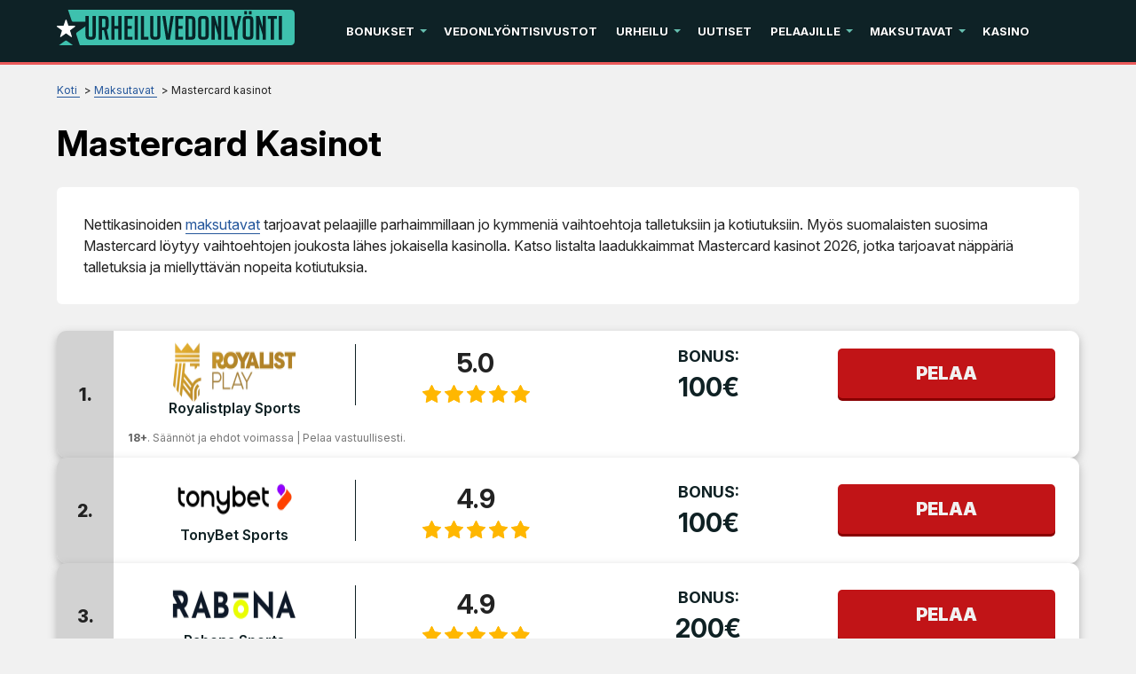

--- FILE ---
content_type: text/html; charset=UTF-8
request_url: https://www.xn--urheiluvedonlynti-d0b.net/mastercard-vedonlyonti.html
body_size: 11549
content:
<!DOCTYPE html>
<html lang="fi-FI" xmlns="http://www.w3.org/1999/xhtml">
<head>
 <meta charset="UTF-8">
 <meta name="viewport" content="width=device-width, initial-scale=1">
 <title>Mastercard Kasinot | Katso parhaat Mastercard kasinot 2026</title>

  <link rel="preload" as="font" href="/fonts/Inter/InterVariable.woff2" type="font/woff2" crossorigin>
 <style>
 @font-face {
 font-family: Inter;
 font-weight: 100 900;
 font-display: swap;
 src: url('/fonts/Inter/InterVariable.woff2') format('woff2 supports variations'), url('/fonts/Inter/InterVariable.woff2') format("woff2-variations");
 }
 </style>
  
 <link rel="stylesheet" type="text/css" href="/css/style.min.css">
 <style>
 :root {
 --primary-color: #0e2226;
 --filter-color: #0e2226;
 }

 @font-face {
 font-family: 'Inter';
 font-weight: 100 900;
 font-display: swap;
 src: url('/fonts/Inter/InterVariable.woff2') format('woff2-variations');
 }

 html, body, * {
 font-family: 'Inter', sans-serif !important;
 }
 .lazy-bg {background-image: none !important}

 /* Sitemap styles */
 .sitemap-content {
 margin: 20px 0;
 }

 .sitemap-content ul {
 margin-left: 20px;
 margin-bottom: 15px;
 }

 .sitemap-content li {
 margin-bottom: 8px;
 line-height: 1.4;
 }

 .sitemap-content a {
 color: var(--color-primary, #e51a4b);
 text-decoration: none;
 }

 .sitemap-content a:hover {
 text-decoration: underline;
 }

 .sitemap-content .date {
 color: #666;
 font-size: 0.9em;
 }
</style>
 <link type="text/css" rel="stylesheet" href="/css/team-quote.css?cache365=1">
   <link rel="stylesheet" href="/css/template-tops-redesign.css" type="text/css">
  <meta name="HandheldFriendly" content="true">
  <meta name="description" content="Kortti kelpaa my&ouml;s kasinolla. Mastercard kasinot 2026 mahdollistavat helpot talletukset ja nopeat kotiutukset. Katso listalta parhaat Mastercard casinot.">
  <meta name="msapplication-TileColor" content="#b91d47">
 <meta name="theme-color" content="#ffffff">
  <meta name="google-site-verification" content="_kVmi2h30E5gLuoTsg9kBzzl6qgxbybzfd_D2eN1ha8">
<meta name="google-site-verification" content="BRn5g_eA0HtkYjFCvnBwjkXg0GGnC-ZNXY4YnzhXpmI">
 <meta name="robots" content="index, follow">

  <link rel="apple-touch-icon" sizes="180x180" href="/apple-touch-icon.png">
 <link rel="icon" type="image/png" sizes="32x32" href="/favicon-32x32.png">
 <link rel="icon" type="image/png" sizes="16x16" href="/favicon-16x16.png">
 <link rel="manifest" href="/site.webmanifest">
 <link rel="mask-icon" href="/safari-pinned-tab.svg" color="#e51a4b">
  <link rel="canonical" href="https://www.xn--urheiluvedonlynti-d0b.net/mastercard-vedonlyonti.html"><link rel="alternate" hreflang="fi-FI" href="https://www.xn--urheiluvedonlynti-d0b.net/mastercard-vedonlyonti.html">
 
 
 
 <link rel="stylesheet" href="/css/expert-box.css?cache365=1">
 <link rel="stylesheet" href="/css/brand-review.css" type="text/css">

  <link rel="stylesheet" href="/css/review-redesign.css" type="text/css">
 </head>
<body id="siteid_x2958" class="dv_general " data-page-type="">

<div class="playname" style="display:none">Pelaa ilmaiseksi</div>
<!-- new mobile menu -->
<div class="mobile-nav">
 <div class="mobile-nav-header">
 <a href="#" class="m-submenu-header" aria-label="submenu"></a>
 <button aria-label="Close" class="mobile-nav-close"></button>
 </div>
 <nav class="mobile-nav-container"></nav>
</div>
<!-- new mobile menu -->
<div id="bg" class="boxed">
 <!-- NEW HEADER -->
 <div class="header"><a href="#" class="mobile-menu icon-text" aria-label="mobile menu">&#9776;</a></div>
 <!-- NEW HEADER -->
 <!-- pel/layout/menu.blade.php -->

<nav class="main-nav">
 <div class="element">
 <a aria-label="Logo" href="/"><img src="/img/others/logo_x2958.svg" loading="eager" fetchpriority="high" decoding="async" width="194" height="37" class="header__logo" data-link="/img/others/logo_x2958" onerror="handleImgError(this)" alt="Logo x"></a>
 <ul class="main-nav__list">
  <li class="main-nav__item submenu-parent">
  <a href="/vedonlyontibonukset.html" class="main-nav__link">Bonukset</a>
   <ul class="submenu">
  <li class="submenu__item">
  <a class="submenu__link" href="/vedonlyontibonukset/bonukset-ilman-talletusta.html">Bonukset ilman talletusta</a>
   </li>
  <li class="submenu__item">
  <a class="submenu__link" href="/vedonlyontibonukset/talletusbonukset.html">Talletusbonukset</a>
   </li>
  <li class="submenu__item">
  <a class="submenu__link" href="/vedonlyontibonukset/mobiilibonukset.html">Mobiilibonukset</a>
   </li>
  </ul>
  </li>
  <li class="main-nav__item">
  <a href="/vedonlyontisivustot.html" class="main-nav__link">Vedonly&ouml;ntisivustot</a>
   </li>
  <li class="main-nav__item submenu-parent">
  <a href="/urheilu.html" class="main-nav__link">Urheilu</a>
   <ul class="submenu">
  <li class="submenu__item">
  <a class="submenu__link" href="/urheilu/yleisurheilu.html">Yleisurheilu</a>
   </li>
  <li class="submenu__item">
  <a class="submenu__link" href="/urheilu/jaakiekko.html">J&auml;&auml;kiekko</a>
   </li>
  <li class="submenu__item">
  <a class="submenu__link" href="/urheilu/jalkapallo.html">Jalkapallo</a>
   </li>
  <li class="submenu__item">
  <a class="submenu__link" href="/urheilu/motorsport.html">Motorsport</a>
   </li>
  <li class="submenu__item">
  <a class="submenu__link" href="/urheilu/talviurheilu.html">Talviurheilu</a>
   </li>
  <li class="submenu__item">
  <a class="submenu__link" href="/urheilu/pesapallo.html">Pes&auml;pallo</a>
   </li>
  <li class="submenu__item">
  <a class="submenu__link" href="/urheilu/koripallo.html">Koripallo</a>
   </li>
  <li class="submenu__item">
  <a class="submenu__link" href="/urheilu/jaapallo.html">J&auml;&auml;pallo</a>
   </li>
  <li class="submenu__item">
  <a class="submenu__link" href="/urheilu/salibandy.html"> Salibandy</a>
   </li>
  <li class="submenu__item">
  <a class="submenu__link" href="/urheilu/tennis.html">Tennis</a>
   </li>
  <li class="submenu__item">
  <a class="submenu__link" href="/urheilu/golf.html">Golf</a>
   </li>
  <li class="submenu__item">
  <a class="submenu__link" href="/urheilu/ravit.html">Ravit</a>
   </li>
  <li class="submenu__item">
  <a class="submenu__link" href="/urheilu/nyrkkeily.html">Nyrkkeily</a>
   </li>
  <li class="submenu__item">
  <a class="submenu__link" href="/urheilu/mma.html">MMA</a>
   </li>
  <li class="submenu__item">
  <a class="submenu__link" href="/urheilu/snooker.html">Snooker</a>
   </li>
  <li class="submenu__item">
  <a class="submenu__link" href="/urheilu/esports.html">Esports</a>
   </li>
  <li class="submenu__item">
  <a class="submenu__link" href="/urheilu/baseball.html">Baseball</a>
   </li>
  <li class="submenu__item">
  <a class="submenu__link" href="/urheilu/amerikkalainenjalkapallo.html">Amerikkalainen jalkapallo</a>
   </li>
  </ul>
  </li>
  <li class="main-nav__item">
  <a href="/uutiset.html" class="main-nav__link">Uutiset</a>
   </li>
  <li class="main-nav__item submenu-parent">
  <a href="/pelaajille.html" class="main-nav__link">Pelaajille</a>
   <ul class="submenu">
  <li class="submenu__item">
  <a class="submenu__link" href="/tapahtuma.html">Tapahtumat ja liigat</a>
   </li>
  <li class="submenu__item">
  <a class="submenu__link" href="/veikkausvihjeet.html">Veikkausvihjeet</a>
   </li>
  <li class="submenu__item">
  <a class="submenu__link" href="/tapahtuma/futis-tv.html">FutisTV</a>
   </li>
  <li class="submenu__item">
  <a class="submenu__link" href="/opas.html">Vedonly&ouml;ntiopas</a>
   </li>
  <li class="submenu__item">
  <a class="submenu__link" href="/lotto-tulokset.html">Lotto-tulokset</a>
   </li>
  <li class="submenu__item">
  <a class="submenu__link" href="/keno-tulokset.html">Keno-tulokset</a>
   </li>
  <li class="submenu__item">
  <a class="submenu__link" href="/eurojackpot-tulokset.html">Eurojackpot-tulokset</a>
   </li>
  <li class="submenu__item">
  <a class="submenu__link" href="/vikinglotto-tulokset.html">Vikinglotto-tulokset</a>
   </li>
  </ul>
  </li>
  <li class="main-nav__item submenu-parent">
  <a href="/maksutapa.html" class="main-nav__link">Maksutavat</a>
   <ul class="submenu">
  <li class="submenu__item">
  <a class="submenu__link" href="/trustly-vedonlyonti.html">Trustly</a>
   </li>
  <li class="submenu__item">
  <a class="submenu__link" href="/paypal-vedonlyonti.html">PayPal</a>
   </li>
  <li class="submenu__item">
  <a class="submenu__link" href="/visa-vedonlyonti.html">Visa</a>
   </li>
  <li class="submenu__item">
  <a class="submenu__link" href="/mastercard-vedonlyonti.html">Mastercard</a>
   </li>
  <li class="submenu__item">
  <a class="submenu__link" href="/skrill-vedonlyonti.html">Skrill</a>
   </li>
  <li class="submenu__item">
  <a class="submenu__link" href="/skrill-1tap-vedonlyonti.html">Skrill 1-Tap</a>
   </li>
  <li class="submenu__item">
  <a class="submenu__link" href="/muchbetter-vedonlyonti.html">MuchBetter</a>
   </li>
  <li class="submenu__item">
  <a class="submenu__link" href="/klarna-vedonlyonti.html">Klarna</a>
   </li>
  <li class="submenu__item">
  <a class="submenu__link" href="/revolut-vedonlyonti.html">Revolut</a>
   </li>
  <li class="submenu__item">
  <a class="submenu__link" href="/nordea-vedonlyonti.html">Nordea</a>
   </li>
  <li class="submenu__item">
  <a class="submenu__link" href="/danske-bank-vedonluonti.html">Danske Bank</a>
   </li>
  <li class="submenu__item">
  <a class="submenu__link" href="/ezeewallet-vedonlyonti.html">eZeeWallet </a>
   </li>
  <li class="submenu__item">
  <a class="submenu__link" href="/mifinity-vedonlyonti.html">Mifinity</a>
   </li>
  <li class="submenu__item">
  <a class="submenu__link" href="/ecopayz-vedonlyonti.html">ecoPayz</a>
   </li>
  <li class="submenu__item">
  <a class="submenu__link" href="/ethereum-vedonlyonti.html">Ethereum</a>
   </li>
  <li class="submenu__item">
  <a class="submenu__link" href="/ripple-vedonlyonti.html">Ripple</a>
   </li>
  <li class="submenu__item">
  <a class="submenu__link" href="/litecoin-vedonlyonti.html">Litecoin</a>
   </li>
  <li class="submenu__item">
  <a class="submenu__link" href="/bitcoin-vedonlyonti.html">Bitcoin</a>
   </li>
  </ul>
  </li>
  <li class="main-nav__item">
  <a href="/kasino/" class="main-nav__link">Kasino</a>
   </li>
  </ul>
 </div>
</nav> <div id="content_w">
 <div id="content">
  <div class="-page default-type">
 <div class="greybg">
 <div class="content-container">
 <div class="subheader">
 <div id="breadcrumb">
 <ol id="breadcrumb" vocab="http://schema.org/" typeof="BreadcrumbList">
  <li property="itemListElement" typeof="ListItem">
  <a property="item" typeof="WebPage" href="https://www.xn--urheiluvedonlynti-d0b.net/">
 <span property="name">Koti</span>
 </a>
  <meta property="position" content="1">
 </li>
  <li property="itemListElement" typeof="ListItem">
  <a property="item" typeof="WebPage" href="https://www.xn--urheiluvedonlynti-d0b.net/maksutapa.html">
 <span property="name">Maksutavat</span>
 </a>
  <meta property="position" content="2">
 </li>
  <li property="itemListElement" typeof="ListItem">
  <span property="name">Mastercard kasinot</span>
  <meta property="position" content="3">
 </li>
  </ol>
</div>

 <h1>Mastercard kasinot</h1>
 <div class="author-byline-wrapper">
 
 </div>
 <span class="top-prono-img">
  
  </span>
 </div>
 </div>
 </div>
  <div class="greybg"><div class="content-container"><p></p><div class="pel-box" style="background-color: #FFFFFF"><p>Nettikasinoiden <a href="/maksutapa.html">maksutavat</a> tarjoavat pelaajille parhaimmillaan jo kymmeni&auml; vaihtoehtoja talletuksiin ja kotiutuksiin. My&ouml;s suomalaisten suosima Mastercard l&ouml;ytyy vaihtoehtojen joukosta l&auml;hes jokaisella kasinolla. Katso listalta laadukkaimmat Mastercard kasinot 2026, jotka tarjoavat n&auml;pp&auml;ri&auml; talletuksia ja miellytt&auml;v&auml;n nopeita kotiutuksia.</p></div><div class="top-style" style="overflow: unset">
                <div class="rbo-widget rbo-widget-toplist">
                    <div></div>
                    <div class="casinos"> 
                        
                        <div style="position: relative" class="csinos__list" id="tops__inner_697426e6ee7ec">
                            
                            <div class="tops tops-new-dsgn version-1 rbo-widget rbo-widget-toplist">
 <div class="topnew_wrapper">
 <div class="home-top-new" style="position: relative">
  <div class="home-top-item-container">
 <div class="home-top-item  with-terms ">
 <div class="number-top">
 <span class="number-top-span">1.</span>
 </div>
 <div class="top-content-wrap">
 <div class="top-content">
 <div class="thumb-box">
 <a href="/go/royalistplay-sports.html" rel="nofollow" target="_blank">
 <picture>
                    <source srcset="/img/blogo/royalistplay-sports.webp" width="150" height="60" media="(min-width: 768px)">
                    <img src="/img/blogo/royalistplay-sports.webp" loading="eager" fetchpriority="high" decoding="async" width="150" height="60" data-link="/img/blogo/royalistplay-sports" onerror="handleImgError(this)" alt="Royalistplay sports">
                 </source></picture>
 </a>
 <div class="top-rating-wrap for-mobile">
 <div class="casino-name-rating">5.0</div>
 <div class="stars">
 <div class="stars_in" style="width: calc(100% + 1%)"></div>
 </div>
 </div>
 </div>
 <div class="casino-name">
 <a href="/royalistplay-sports.html">
 Royalistplay Sports
 </a>
 </div>
 <div class="top-rating-wrap for-desktop">
 <div class="casino-name-rating">5.0</div>
 <div class="stars">
 <div class="stars_in" style="width: calc(100% + 1%)"></div>
 </div>
 </div>
  <div class="bons-box">
  <div class="casinos__bonus-title">Bonus:</div>
  <div class="bons-box-top ">
  100&euro; 
  </div>
 </div>
  <div class="top-item-btn">
 <a href="/go/royalistplay-sports.html" class="button casinos__casino-btn" rel="nofollow" target="_blank">
 <span class="cta__text__span">Pelaa</span>
 </a>
 </div>
 </div>
  <div class="brand-terms">
 <div class="casinos__disclaimer"><p><b class="plus18Text">18+</b>. S&auml;&auml;nn&ouml;t ja ehdot voimassa | Pelaa vastuullisesti.</p></div>
 </div>
  </div>
 </div>
 </div>
  <div class="home-top-item-container">
 <div class="home-top-item ">
 <div class="number-top">
 <span class="number-top-span">2.</span>
 </div>
 <div class="top-content-wrap">
 <div class="top-content">
 <div class="thumb-box">
 <a href="/go/TonyBet-Sports.html" rel="nofollow" target="_blank">
 <picture>
                    <source srcset="/img/blogo/TonyBet-Sports.webp" width="150" height="60" media="(min-width: 768px)">
                    <img src="/img/blogo/TonyBet-Sports.webp" loading="lazy" fetchpriority="auto" decoding="async" width="150" height="60" data-link="/img/blogo/TonyBet-Sports" onerror="handleImgError(this)" alt="TonyBet Sports">
                 </source></picture>
 </a>
 <div class="top-rating-wrap for-mobile">
 <div class="casino-name-rating">4.9</div>
 <div class="stars">
 <div class="stars_in" style="width: calc(98% + 1%)"></div>
 </div>
 </div>
 </div>
 <div class="casino-name">
 <a href="/tonybet-sports.html">
 TonyBet Sports
 </a>
 </div>
 <div class="top-rating-wrap for-desktop">
 <div class="casino-name-rating">4.9</div>
 <div class="stars">
 <div class="stars_in" style="width: calc(98% + 1%)"></div>
 </div>
 </div>
  <div class="bons-box">
  <div class="casinos__bonus-title">Bonus:</div>
  <div class="bons-box-top ">
  100&euro; 
  </div>
 </div>
  <div class="top-item-btn">
 <a href="/go/TonyBet-Sports.html" class="button casinos__casino-btn" rel="nofollow" target="_blank">
 <span class="cta__text__span">Pelaa</span>
 </a>
 </div>
 </div>
  </div>
 </div>
 </div>
  <div class="home-top-item-container">
 <div class="home-top-item ">
 <div class="number-top">
 <span class="number-top-span">3.</span>
 </div>
 <div class="top-content-wrap">
 <div class="top-content">
 <div class="thumb-box">
 <a href="/go/Rabona-Sports.html" rel="nofollow" target="_blank">
 <picture>
                    <source srcset="/img/blogo/Rabona-Sports.webp" width="150" height="60" media="(min-width: 768px)">
                    <img src="/img/blogo/Rabona-Sports.webp" loading="lazy" fetchpriority="auto" decoding="async" width="150" height="60" data-link="/img/blogo/Rabona-Sports" onerror="handleImgError(this)" alt="Rabona Sports">
                 </source></picture>
 </a>
 <div class="top-rating-wrap for-mobile">
 <div class="casino-name-rating">4.9</div>
 <div class="stars">
 <div class="stars_in" style="width: calc(98% + 1%)"></div>
 </div>
 </div>
 </div>
 <div class="casino-name">
 <a href="/rabona-sport.html">
 Rabona Sports
 </a>
 </div>
 <div class="top-rating-wrap for-desktop">
 <div class="casino-name-rating">4.9</div>
 <div class="stars">
 <div class="stars_in" style="width: calc(98% + 1%)"></div>
 </div>
 </div>
  <div class="bons-box">
  <div class="casinos__bonus-title">Bonus:</div>
  <div class="bons-box-top ">
  200&euro; 
  </div>
 </div>
  <div class="top-item-btn">
 <a href="/go/Rabona-Sports.html" class="button casinos__casino-btn" rel="nofollow" target="_blank">
 <span class="cta__text__span">Pelaa</span>
 </a>
 </div>
 </div>
  </div>
 </div>
 </div>
  <div class="home-top-item-container">
 <div class="home-top-item  with-terms ">
 <div class="number-top">
 <span class="number-top-span">4.</span>
 </div>
 <div class="top-content-wrap">
 <div class="top-content">
 <div class="thumb-box">
 <a href="/go/NetBet.html" rel="nofollow" target="_blank">
 <picture>
                    <source srcset="/img/blogo/NetBet.webp" width="150" height="60" media="(min-width: 768px)">
                    <img src="/img/blogo/NetBet.webp" loading="lazy" fetchpriority="auto" decoding="async" width="150" height="60" data-link="/img/blogo/NetBet" onerror="handleImgError(this)" alt="NetBet">
                 </source></picture>
 </a>
 <div class="top-rating-wrap for-mobile">
 <div class="casino-name-rating">4.8</div>
 <div class="stars">
 <div class="stars_in" style="width: calc(96% + 1%)"></div>
 </div>
 </div>
 </div>
 <div class="casino-name">
 <a href="/netbet-sport.html">
 NetBet
 </a>
 </div>
 <div class="top-rating-wrap for-desktop">
 <div class="casino-name-rating">4.8</div>
 <div class="stars">
 <div class="stars_in" style="width: calc(96% + 1%)"></div>
 </div>
 </div>
  <div class="bons-box">
  <div class="casinos__bonus-title">Bonus:</div>
  <div class="bons-box-top ">
  30&euro; 
  </div>
 </div>
  <div class="top-item-btn">
 <a href="/go/NetBet.html" class="button casinos__casino-btn" rel="nofollow" target="_blank">
 <span class="cta__text__span">Pelaa</span>
 </a>
 </div>
 </div>
  <div class="brand-terms">
 <div class="casinos__disclaimer"><p><b class="plus18Text">18+</b>. S&auml;&auml;nn&ouml;t ja ehdot voimassa | Pelaa vastuullisest.</p></div>
 </div>
  </div>
 </div>
 </div>
  <div class="home-top-item-container">
 <div class="home-top-item  with-terms ">
 <div class="number-top">
 <span class="number-top-span">5.</span>
 </div>
 <div class="top-content-wrap">
 <div class="top-content">
 <div class="thumb-box">
 <a href="/go/Unibet.html" rel="nofollow" target="_blank">
 <picture>
                    <source srcset="/img/blogo/Unibet.webp" width="150" height="60" media="(min-width: 768px)">
                    <img src="/img/blogo/Unibet.webp" loading="lazy" fetchpriority="auto" decoding="async" width="150" height="60" data-link="/img/blogo/Unibet" onerror="handleImgError(this)" alt="Unibet">
                 </source></picture>
 </a>
 <div class="top-rating-wrap for-mobile">
 <div class="casino-name-rating">4.7</div>
 <div class="stars">
 <div class="stars_in" style="width: calc(94% + 1%)"></div>
 </div>
 </div>
 </div>
 <div class="casino-name">
 <a href="/unibet-sport.html">
 Unibet
 </a>
 </div>
 <div class="top-rating-wrap for-desktop">
 <div class="casino-name-rating">4.7</div>
 <div class="stars">
 <div class="stars_in" style="width: calc(94% + 1%)"></div>
 </div>
 </div>
  <div class="bons-box">
  <div class="casinos__bonus-title">Bonus:</div>
  <div class="bons-box-top ">
  100&euro; 
  </div>
 </div>
  <div class="top-item-btn">
 <a href="/go/Unibet.html" class="button casinos__casino-btn" rel="nofollow" target="_blank">
 <span class="cta__text__span">Pelaa</span>
 </a>
 </div>
 </div>
  <div class="brand-terms">
 <div class="casinos__disclaimer"><p><b class="plus18Text">18+</b>. S&auml;&auml;nn&ouml;t ja ehdot voimassa | Pelaa vastuullisest.</p></div>
 </div>
  </div>
 </div>
 </div>
  <div class="home-top-item-container">
 <div class="home-top-item  with-terms ">
 <div class="number-top">
 <span class="number-top-span">6.</span>
 </div>
 <div class="top-content-wrap">
 <div class="top-content">
 <div class="thumb-box">
 <a href="/go/betway.html" rel="nofollow" target="_blank">
 <picture>
                    <source srcset="/img/blogo/betway.webp" width="150" height="60" media="(min-width: 768px)">
                    <img src="/img/blogo/betway.webp" loading="lazy" fetchpriority="auto" decoding="async" width="150" height="60" data-link="/img/blogo/betway" onerror="handleImgError(this)" alt="Betway">
                 </source></picture>
 </a>
 <div class="top-rating-wrap for-mobile">
 <div class="casino-name-rating">4.6</div>
 <div class="stars">
 <div class="stars_in" style="width: calc(92% + 1%)"></div>
 </div>
 </div>
 </div>
 <div class="casino-name">
 <a href="/betway-sport.html">
 betway
 </a>
 </div>
 <div class="top-rating-wrap for-desktop">
 <div class="casino-name-rating">4.6</div>
 <div class="stars">
 <div class="stars_in" style="width: calc(92% + 1%)"></div>
 </div>
 </div>
  <div class="bons-box">
  <div class="casinos__bonus-title">Bonus:</div>
  <div class="bons-box-top ">
  150&euro; 
  </div>
 </div>
  <div class="top-item-btn">
 <a href="/go/betway.html" class="button casinos__casino-btn" rel="nofollow" target="_blank">
 <span class="cta__text__span">Pelaa</span>
 </a>
 </div>
 </div>
  <div class="brand-terms">
 <div class="casinos__disclaimer"><p><b class="plus18Text">18+</b>. S&auml;&auml;nn&ouml;t ja ehdot voimassa | Pelaa vastuullisest.</p></div>
 </div>
  </div>
 </div>
 </div>
  <div class="home-top-item-container">
 <div class="home-top-item  with-terms ">
 <div class="number-top">
 <span class="number-top-span">7.</span>
 </div>
 <div class="top-content-wrap">
 <div class="top-content">
 <div class="thumb-box">
 <a href="/go/Betiton-Sport.html" rel="nofollow" target="_blank">
 <picture>
                    <source srcset="/img/blogo/Betiton-Sport.webp" width="150" height="60" media="(min-width: 768px)">
                    <img src="/img/blogo/Betiton-Sport.webp" loading="lazy" fetchpriority="auto" decoding="async" width="150" height="60" data-link="/img/blogo/Betiton-Sport" onerror="handleImgError(this)" alt="Betiton Sport">
                 </source></picture>
 </a>
 <div class="top-rating-wrap for-mobile">
 <div class="casino-name-rating">4.5</div>
 <div class="stars">
 <div class="stars_in" style="width: calc(90% + 1%)"></div>
 </div>
 </div>
 </div>
 <div class="casino-name">
 <a href="/betiton-sport.html">
 Betiton
 </a>
 </div>
 <div class="top-rating-wrap for-desktop">
 <div class="casino-name-rating">4.5</div>
 <div class="stars">
 <div class="stars_in" style="width: calc(90% + 1%)"></div>
 </div>
 </div>
  <div class="bons-box">
  <div class="casinos__bonus-title">Bonus:</div>
  <div class="bons-box-top ">
  10&euro; 
  </div>
 </div>
  <div class="top-item-btn">
 <a href="/go/Betiton-Sport.html" class="button casinos__casino-btn" rel="nofollow" target="_blank">
 <span class="cta__text__span">Pelaa</span>
 </a>
 </div>
 </div>
  <div class="brand-terms">
 <div class="casinos__disclaimer"><p><b class="plus18Text">18+</b>. S&auml;&auml;nn&ouml;t ja ehdot voimassa | Pelaa vastuullisest.</p></div>
 </div>
  </div>
 </div>
 </div>
  <div class="home-top-item-container">
 <div class="home-top-item ">
 <div class="number-top">
 <span class="number-top-span">8.</span>
 </div>
 <div class="top-content-wrap">
 <div class="top-content">
 <div class="thumb-box">
 <a href="/go/bwin.html" rel="nofollow" target="_blank">
 <picture>
                    <source srcset="/img/blogo/bwin.webp" width="150" height="60" media="(min-width: 768px)">
                    <img src="/img/blogo/bwin.webp" loading="lazy" fetchpriority="auto" decoding="async" width="150" height="60" data-link="/img/blogo/bwin" onerror="handleImgError(this)" alt="Bwin">
                 </source></picture>
 </a>
 <div class="top-rating-wrap for-mobile">
 <div class="casino-name-rating">4.4</div>
 <div class="stars">
 <div class="stars_in" style="width: calc(88% + 1%)"></div>
 </div>
 </div>
 </div>
 <div class="casino-name">
 <a href="/bwin-sport.html">
 bwin
 </a>
 </div>
 <div class="top-rating-wrap for-desktop">
 <div class="casino-name-rating">4.4</div>
 <div class="stars">
 <div class="stars_in" style="width: calc(88% + 1%)"></div>
 </div>
 </div>
  <div class="bons-box">
  <div class="casinos__bonus-title">Bonus:</div>
  <div class="bons-box-top ">
  &ndash; 
  </div>
 </div>
  <div class="top-item-btn">
 <a href="/go/bwin.html" class="button casinos__casino-btn" rel="nofollow" target="_blank">
 <span class="cta__text__span">Pelaa</span>
 </a>
 </div>
 </div>
  </div>
 </div>
 </div>
  <div class="home-top-item-container">
 <div class="home-top-item  with-terms ">
 <div class="number-top">
 <span class="number-top-span">9.</span>
 </div>
 <div class="top-content-wrap">
 <div class="top-content">
 <div class="thumb-box">
 <a href="/go/Mr-Green-Sport.html" rel="nofollow" target="_blank">
 <picture>
                    <source srcset="/img/blogo/Mr-Green-Sport.webp" width="150" height="60" media="(min-width: 768px)">
                    <img src="/img/blogo/Mr-Green-Sport.webp" loading="lazy" fetchpriority="auto" decoding="async" width="150" height="60" data-link="/img/blogo/Mr-Green-Sport" onerror="handleImgError(this)" alt="Mr Green Sport">
                 </source></picture>
 </a>
 <div class="top-rating-wrap for-mobile">
 <div class="casino-name-rating">4.3</div>
 <div class="stars">
 <div class="stars_in" style="width: calc(86% + 1%)"></div>
 </div>
 </div>
 </div>
 <div class="casino-name">
 <a href="/mr-green-sport.html">
 Mr Green Sport
 </a>
 </div>
 <div class="top-rating-wrap for-desktop">
 <div class="casino-name-rating">4.3</div>
 <div class="stars">
 <div class="stars_in" style="width: calc(86% + 1%)"></div>
 </div>
 </div>
  <div class="bons-box">
  <div class="casinos__bonus-title">Bonus:</div>
  <div class="bons-box-top ">
  100&euro; 
  </div>
 </div>
  <div class="top-item-btn">
 <a href="/go/Mr-Green-Sport.html" class="button casinos__casino-btn" rel="nofollow" target="_blank">
 <span class="cta__text__span">Pelaa</span>
 </a>
 </div>
 </div>
  <div class="brand-terms">
 <div class="casinos__disclaimer"><p><b class="plus18Text">18+</b>. S&auml;&auml;nn&ouml;t ja ehdot voimassa | Pelaa vastuullisest.</p></div>
 </div>
  </div>
 </div>
 </div>
  </div>
 </div>
 </div>

                        </div>
                    </div>
                </div>
            </div><div class="pel-box" style="background-color: #FFFFFF"><div id="articleindex"><div id="articleindextitle">Hakemisto</div><ul><li><span></span><a href="#idx1"> Mit&auml; Mastercard kasinot ovat? </a></li><li><span></span><a href="#idx2"> Miten Mastercard kasino toimii? </a></li><li><span></span><a href="#idx3"> Kuinka pelata Mastercard kasinolla? </a></li><li><span></span><a href="#idx4"> Mastercard kasinot ja niiden pelivalikoimat? </a></li><li><span></span><a href="#idx5"> Miten l&ouml;yt&auml;&auml; parhaat Mastercard kasinot? </a></li></ul><ul><li><span></span><a href="#idx6"> Mastercard kasinot tarjoavat turvallisen pelikokemuksen </a></li><li><span></span><a href="#idx7"> Mastercard kasinoiden kasinobonukset </a></li><li><span></span><a href="#idx8"> Parhaat Mastercard kasinot vedonly&ouml;ntiin? </a></li><li><span></span><a href="#idx9"> FAQ &ndash; Usein Kysytyt Kysymykset </a></li></ul><br style="clear:both;"></div></div><div class="pel-box" style="background-color: #FFFFFF"><h2 id="idx1"> Mit&auml; Mastercard kasinot ovat? </h2><div class="imgintxt floatleft "><picture><source srcset="/img/site/mastercard-vedonlyonti-1.png" width="172" height="116" media="(min-width: 768px)"><img src="/img/site/mastercard-vedonlyonti-1.png" loading="lazy" decoding="async" width="172" height="116" alt="Mastercard" data-link="/img/site/mastercard-vedonlyonti-1" onerror="handleImgError(this)"></source></picture></div><p>Suomalaisten pelaajien suosimat <strong> Mastercard kasinot </strong> ovat yksinkertaisesti nettikasinoita, jotka tukevat talletusten ja kotiutusten tekemist&auml; k&auml;tev&auml;sti tutulla <a class="ext-link " target="_blank" href="https://www.mastercard.fi/fi-fi.html">Mastercardilla</a>. Valtaisaan suosioon noussut kortti kelpaa k&auml;yt&auml;nn&ouml;ss&auml; kasinolla kuin kasinolla, joten Mastercard kasinoita l&ouml;ytyy markkinoilta jokaiseen makuun. <i> Parhaat kasinot mahdollistavat aina Mastercardilla maksamisen. </i></p><p>Jos nettikasinoiden konsepti itsess&auml;&auml;n ei ole tuttu, ovat Mastercardia tukevat nettikasinot yksinkertaisesti netist&auml; l&ouml;ytyvi&auml; kasinoita, joita k&auml;ytet&auml;&auml;n esimerkiksi tietokoneella tai k&auml;nnyk&auml;ll&auml;. Pelitilin luova pelaaja p&auml;&auml;see nauttimaan <strong> tuhansista kasinopeleist&auml; </strong> sek&auml; <strong> vedonly&ouml;nnist&auml; </strong> oikealla rahalla sek&auml; oikeita voittoja lunastaen. Jopa hulppeat suurvoitot netin kasinoilla ovat mahdollisia &ndash; voitot siirret&auml;&auml;n omalle pankkitilille tietenkin k&auml;tev&auml;sti Mastercardilla.</p><p>Mastercard on jo vuonna 1966 perustettu luottoyhti&ouml;, joka on aiemmin tunnettu my&ouml;s nimill&auml; Interbank ja Master Charge. Visan kilpailijaksi perustettu yritys oli alun perin useiden pankkien muodostama ryhm&auml;, joka on kuitenkin vuodesta 2006 l&auml;htien toiminut p&ouml;rssiyhti&ouml;n&auml;, jonka liikevaihto oli vuoteen 2019 menness&auml; noussut l&auml;hes 17 miljardiin dollariin.</p><p>Mastercard mahdollistaa huippunopean maksamisen luottokorteilla, pankkikorteilla ja pankkiautomaattikorteilla, joita on maailmalla liikkeell&auml; noin 2 miljardia kappaletta. Mastercardeja my&ouml;nt&auml;v&auml;t asiakkailleen my&ouml;s k&auml;yt&auml;nn&ouml;ss&auml; kaikki suomalaiset pankit. Kortti kelpaa kymmeniss&auml; miljoonissa liikepisteiss&auml; ymp&auml;ri maailman. <i> Mastercardia k&auml;yt&auml;t k&auml;tev&auml;sti my&ouml;s nettikaupoissa sek&auml; kasinoilla. </i></p></div><div class="pel-box" style="background-color: #FFFFFF"><h2 id="idx2"> Miten Mastercard kasino toimii? </h2><p>Mastercard kasinot ovat yksinkertaisia pelipaikkoja, jotka soveltuvat helposti my&ouml;s aloitteleville pelaajille. Mastercard kasinot ovat pohjimmiltaan nettiin siirrettyj&auml; kasinoita, jotka tarjoavat poikkeuksellisen laajoja pelivalikoimia k&auml;tev&auml;sti selaimen v&auml;lityksell&auml;. Tarjolla saattaa hyvinkin olla jopa tuhansia erilaisia pelej&auml;, mink&auml; lis&auml;ksi samalla sivustolla voi p&auml;&auml;st&auml; nauttimaan pokerista sek&auml; vedonly&ouml;nnist&auml;.</p><p>Pelej&auml; kasinoille kehitt&auml;v&auml;t kymmenet eri pelinvalmistajat, mik&auml; on johtanut siihen, ett&auml; moderneimmat ja viihdytt&auml;vimm&auml;t pelit l&ouml;ytyv&auml;t juuri netin kasinoilta. Peleist&auml; nautitaan <strong> turvallisissa ja luotettavissa </strong> merkeiss&auml;, sill&auml; pelien takana ruksuttavat ulkopuolisten testilaboratorioiden sertifioimat satunnaislukugeneraattorit, jotka takaavat satunnaiset ja riippumattomat lopputulokset jokaiselle py&ouml;r&auml;ytykselle.</p><p>Vaikka pelej&auml; on tarjolla my&ouml;s ilmaiseksi, on kasinon peleist&auml; nauttiminen tietenkin parhaimmillaan oikealla rahalla. T&auml;m&auml; vaatii pelaajalta aluksi talletuksen tekemist&auml; jollakin jopa kymmenist&auml; k&auml;yt&ouml;ss&auml; olevista maksutavoista. Monet suomalaiset suosivat netiss&auml; maksaessaan k&auml;tev&auml;&auml; Mastercardia, mutta talletuksia voi tehd&auml; my&ouml;s nettilompakoilla, pikasiirroilla, kryptovaluutoilla, mobiilimaksuilla ja lukuisilla muilla maksumenetelmill&auml;. <i> Voitot kotiutetaan parhaimmillaan verovapaasti vain yhdell&auml; klikkauksella. </i></p><u> Top 5 maksutavat kasinoilla: </u><ul><li> Pankki- ja luottokortit </li><li> Nettilompakot </li><li> Pankkisiirrot </li><li> Mobiilimaksut </li><li> Kryptovaluutat </li></ul></div><div class="pel-box" style="background-color: #FFFFFF"><h2 id="idx3"> Kuinka pelata Mastercard kasinolla? </h2><p>Mastercard kasinot ovat parhaimmillaan yksinkertaisia, sulavia ja todella helppok&auml;ytt&ouml;isi&auml; pelipaikkoja, joilla pelaaminen onnistuu muutamalla klikkauksella ja huippunopeasti my&ouml;s aloittelevalta pelaajalta.</p><p>Valitse vain mieleisesi kasino sivuiltamme, siirry kasinon sivuille ja klikkaa <strong> rekister&ouml;itymist&auml;. </strong> T&auml;ss&auml; vaiheessa pelaajan tulee vain sy&ouml;tt&auml;&auml; tietonsa kasinolle, mink&auml; j&auml;lkeen pelurille luodaan uusi pelitili yhdess&auml; silm&auml;nr&auml;p&auml;yksess&auml;. Lis&auml;ksi saatetaan vaatia s&auml;hk&ouml;postin tai puhelinnumeron varmentamista, mink&auml; lis&auml;ksi henkil&ouml;llisyyden varmentamista saatetaan vaatia ensimm&auml;isen kotiutuksen yhteydess&auml; &ndash; peleist&auml; p&auml;&auml;see kuitenkin nauttimaan v&auml;litt&ouml;m&auml;sti.</p><p>Jos mielit pelata oikealla rahalla, vaaditaan ensiksi tietenkin <strong> talletuksen </strong> tekemist&auml;. T&auml;m&auml; onnistuu Mastercardilla helposti. Pelurin tulee vain klikata talletusruutua ja valita listalta oma maksumenetelm&auml;. Mastercard l&ouml;ytyy yleens&auml; heti listan k&auml;rjest&auml;. T&auml;m&auml;n j&auml;lkeen sy&ouml;tet&auml;&auml;n vain oman kortin tiedot ruutuun. Kun kortin numero, kortissa lukeva nimi, kortin voimassaolop&auml;iv&auml;m&auml;&auml;r&auml; sek&auml; kortin takapuolelta l&ouml;ytyv&auml;t turvanumero sek&auml; haluttu talletussumma on sy&ouml;tetty, siirtyv&auml;t rahat pelitilille yhdell&auml; painalluksella. <i> Pelaamaan p&auml;&auml;see todellakin heti. </i></p><p>Talletuksen tekeminen Mastercardilla ei eroa nettikaupassa maksamisesta. <strong> Kotiutusten </strong> tekeminen on viel&auml; t&auml;t&auml;kin vaivattomampaa. Pelaajan tarvitsee vain valita kotiutusmetodiksi talletukseen k&auml;ytetty kortti sek&auml; sy&ouml;tt&auml;&auml; valittu rahasumma, mink&auml; j&auml;lkeen rahat saa liikkeelle yhdell&auml; klikkauksella. Mastercardin avulla voitot ovat parhaimmillaan perill&auml; jo seuraavana aamuna, toisinaan kotiutus voi kuitenkin vied&auml; useammankin p&auml;iv&auml;n.</p><table class="HelpfulInformation">  <thead>    <tr>      <th> N&auml;in pelaat Mastercardilla: </th>    </tr>  </thead>  <tbody>    <tr>      <td> Valitse Mastercardia tukeva kasino listoiltamme. </td>    </tr>    <tr>      <td> Rekister&ouml;idy kasinolle ja luo oma pelitili. </td>    </tr>    <tr>      <td> Valitse maksutavaksi Mastercard ja sy&ouml;t&auml; korttisi tiedot. </td>    </tr>    <tr>      <td> Varmenna rahansiirto yhdell&auml; klikkauksella. </td>    </tr>    <tr>      <td> Nauti jopa tuhansista kasinopeleist&auml; sek&auml; vedonly&ouml;nnist&auml;. </td>    </tr>  </tbody></table></div><div class="pel-box" style="background-color: #FFFFFF"><h2 id="idx4"> Mastercard kasinot ja niiden pelivalikoimat? </h2><p>Mastercard kasinot ovat pelipaikkoja, jotka tarjoavat parhaimmillaan saman katon alla jopa tuhansia erilaisia rahapelej&auml;. Varsinaisen kasinon ohella my&ouml;s live kasino, pokeri sek&auml; vedonly&ouml;nti kuuluvat k&auml;yt&auml;nn&ouml;ss&auml; poikkeuksetta pakettiin parhailla nettikasinoilla. Pelej&auml; kasinoille kehitt&auml;v&auml;t <strong> kymmenet eri pelinvalmistajat, </strong> joten pelit kehittyv&auml;t aina vain vauhdikkaammiksi, ja uusia pelej&auml; lanseerataan l&auml;hestulkoon p&auml;ivitt&auml;in.</p><p>Kasinon osio on saatettu jakaa lukuisiin eri kategorioihin sek&auml; j&auml;lleen alakategorioihin, jolloin pelaajan on helppoa l&ouml;yt&auml;&auml; etsim&auml;ns&auml;. Laadukkailta nettikasinoilta l&ouml;ytyv&auml;t omista valikoistaan esimerkiksi kolikkopelit, raaputusarvat, korttipelit, p&ouml;yt&auml;pelit, noppapelit, onnenpy&ouml;r&auml;t, virtuaaliurheilu, bingo, keno sek&auml; muut suosikit.</p><p>L&auml;ht&ouml;kohtaisesti tarjonta on laajinta <strong> kolikkopelien saralla. </strong> T&auml;st&auml; osiosta saatat l&ouml;yt&auml;&auml; omista valikoistaan esimerkiksi tuhansia voittolinjoja sis&auml;lt&auml;v&auml;t Megaways-pelit, miljooniin kohoavia jackpoteja jakavat progressiiviset pelit sek&auml; elokuviin tai tv-sarjoihin pohjautuvat lisenssipelit. K&auml;tevimm&auml;t Mastercard kasinot mahdollistavat pelien etsimisen ominaisuuksien ja teemojen perusteella, jolloin pelaaja voi etsi&auml; vaikkapa Egyptiin sijoittuvia pelej&auml;, jotka sis&auml;lt&auml;v&auml;t laajenevia rullia, voittokertoimia sek&auml; erillisi&auml; bonuspelej&auml;. <i> K&auml;yt&auml;nn&ouml;ss&auml; kaikki kolikkopelit sis&auml;lt&auml;v&auml;t jonkinlaisia kiehtovia erikoisominaisuuksia. </i></p><p>Jos p&ouml;yt&auml;pelit kiinnostavat, tarjoavat Mastercard kasinot autenttisia peliel&auml;myksi&auml; live kasinon puolella. Suorastaan nerokas <strong> live kasino </strong> mahdollistaa rahakkaiden p&ouml;yt&auml;pelien pelaamisen reaaliajassa, oikeilla pelip&ouml;ydill&auml; sek&auml; aivan oikeiden pelinhoitajien kanssa. Studioilta tai kivijalkakasinoilta k&auml;sin l&auml;hetetyt pelit mahdollistavat kasinoiden klassikoista nauttimisen ruletista blackjackiin ja baccaratista crapsiin. Tarjolla on my&ouml;s juonnettuja onnenpy&ouml;ri&auml; sek&auml; varta varten nettikasinoita varten kehitettyj&auml; peliohjelmia. Parhailla live kasinoilla peleist&auml; p&auml;&auml;see nauttimaan jopa suomeksi ja suomalaisten pelinhoitajien seurassa!</p></div><div class="pel-box" style="background-color: #FFFFFF"><h2 id="idx5"> Miten l&ouml;yt&auml;&auml; parhaat Mastercard kasinot? </h2><p>Parhaat Mastercard kasinot l&ouml;ytyv&auml;t helposti. <a class="ext-link " target="_blank" href="https://www.urheiluvedonly%C3%B6nti.net/">Urheiluvedonly&ouml;nti.net</a> on k&auml;ynyt l&auml;pi suomalaisille pelaajille suunnatut kasinot, ja listannut t&auml;lle sivulle parhaat Mastercardia maksuv&auml;lineen&auml; tukevat nettikasinot. Listalta l&ouml;ytyv&auml;t kasinot tarjoavat yksinkertaisesti parhaita peliel&auml;myksi&auml;, monipuolisimpia pelej&auml; sek&auml; luotettavinta palvelua, joka on optimoitu juuri suomalaiseen makuun sopivaksi. Tarjolla on esimerkiksi <strong> suomalaisia pelej&auml; </strong> sek&auml; suomenkielist&auml; asiakaspalvelua. <i> Parhaimmillaan asiakaspalvelu voi olla k&auml;ytett&auml;viss&auml; suomeksi jopa 24/7. </i></p><p>Arvosteluissamme paneudumme kaikkeen kasinon tarjontaan, joten kattavat arvostelumme k&auml;yv&auml;t poikkeuksetta l&auml;pi esimerkiksi sivuston toiminnan ja yleisilmeen, varsinaisen pelitarjonnan, pelaajille tarjotut bonukset, vedonly&ouml;ntiosion, asiakaspalvelun tason sek&auml; mobiilikasinon toiminnan.</p><p>Arvostelumme eiv&auml;t suinkaan perehdy pelk&auml;st&auml;&auml;n Mastercardia tukeviin kasinoihin, vaan listoiltamme l&ouml;yd&auml;t tarvittaessa my&ouml;s muilla maksumenetelmill&auml; operoivat nettikasinot. Sivuiltamme l&ouml;yd&auml;t tietenkin my&ouml;s kattavat esittelyt muista kasinoilla k&auml;ytett&auml;vist&auml; maksumenetelmist&auml; sek&auml; listat parhaista kasinoista kullekin maksumenetelm&auml;lle.</p><p>Huomioithan, ett&auml; Urheiluvedonly&ouml;nti.net tarjoaa vedonly&ouml;nnin ja kasinoiden yst&auml;ville aina my&ouml;s tuoreimmat urheilu-uutiset, kattavat vedonly&ouml;ntioppaat, veikkausvihjeet, reaaliaikaiset sarjataulukot sek&auml; otteluohjelmat.</p></div><div class="pel-box" style="background-color: #FFFFFF"><h2 id="idx6"> Mastercard kasinot tarjoavat turvallisen pelikokemuksen </h2><p>Mastercard kasinot mahdollistavat rahapeleist&auml; nauttimisen <strong> turvallisesti </strong> ja huoletta. Mastercard on yksi maailman tunnetuimmista ja arvostetuimmista maksumenetelmist&auml;, joten rahansiirrot Mastercardin avulla sujuvat tietenkin poikkeuksetta helposti ja turvallisesti. Rahansiirrot hoidetaan aina kansainv&auml;listen PCI DSS -standardien mukaisesti, mink&auml; lis&auml;ksi Mastercard tarjoaa asiakkaalle reilusti turvaa my&ouml;s ongelmatilanteissa.</p><p>Parhaat kasinot ovat itsess&auml;&auml;n panostaneet turvallisuuteen reilusti. Kaikki tiedonsiirrot salataan <strong> SSL-sertifioidulla salauksella, </strong> kun taas pelaajien tietoja s&auml;il&ouml;t&auml;&auml;n moderneimpien palomuurien takana. Kasinon sivuilla vieraillessaan pelaaja n&auml;kee heti selaimen osoitepalkissa n&auml;kyv&auml;st&auml; lukon kuvakkeesta olevansa turvallisessa tilassa. Pelien takana taas py&ouml;riv&auml;t tietenkin testatut ja sertifioidut satunnaislukugeneraattorit.</p><p>Lis&auml;&auml; turvaa pelaaja saa, kun h&auml;n valitsee arvostetun <strong> pelilisenssin </strong> alaisuudessa toimivan kasinon, jolloin kaikkea kasinon toimintaa s&auml;&auml;telev&auml;t huomattavan tiukat standardit ja toiminta on taatusti laillista. Suomalaisille pelaajille parhaita vaihtoehtoja ovat kasinot, jotka toimivat EU-alueella my&ouml;nnetyill&auml; lisensseill&auml;, kuten Maltan tai Viron pelilisensseill&auml;. T&auml;ll&ouml;in suomalainen pelaaja nimitt&auml;in p&auml;&auml;see aina lunastamaan my&ouml;s voittonsa <strong> ilman veroja. </strong></p><p>Arvosteluissamme kiinnit&auml;mme aina huomiota sek&auml; kasinoiden turvallisuuteen ett&auml; k&auml;yt&ouml;ss&auml; oleviin pelilisensseihin. Osa kasinoista saattaa operoida samanaikaisesti useilla eri pelilisensseill&auml; sek&auml; eri markkinoilla.</p></div><div class="pel-box" style="background-color: #FFFFFF"><h2 id="idx7"> Mastercard kasinoiden kasinobonukset </h2><p>Mastercard kasinot kannattaa ottaa haltuun <strong> bonusten </strong> avulla. L&auml;hes kaikki Mastercard kasinot tarjoavat uudelle pelaajalle jonkinlaista maistuvaa liittymisbonusta, joka lunastetaan useimmiten ensimm&auml;isen talletuksen yhteydess&auml;.</p><p>T&auml;llainen talletusbonus saattaa esimerkiksi tuplata uuden pelaajan ensimm&auml;isen talletuksen, jolloin 100 euroa tallettava pelaaja nappaakin itselleen 200 euroa pelirahaa. Monet Mastercard kasinot jakavat bonuksia my&ouml;s ilmaiskierrosten, k&auml;teispalautusten tai muiden etuuksien muodossa. <i> Uskollisuusohjelma taas palkitsee aktiiviset pelaajat uusilla bonuksilla. </i></p><p>Rahakkaita bonuksia on monesti tarjolla my&ouml;s vedonly&ouml;nnin puolelle. Talletusbonukset, ilmaisvedot, voitonkorotukset sek&auml; korotetut kertoimet tekev&auml;t veikkaamisesta entist&auml;kin kannattavampaa puuhaa. Parhaat bonukset l&ouml;yd&auml;t tietenkin aina k&auml;tev&auml;sti Urheiluvedonly&ouml;nti.netin sivuilta. Olemme kasanneet sivustollemme parhaat suomalaiset kasinobonukset, jotka tarjoavat uudelle pelaajalle etuuksia jopa tuhansien eurojen verran!</p></div><div class="pel-box" style="background-color: #FFFFFF"><h2 id="idx8"> Parhaat Mastercard kasinot vedonly&ouml;ntiin? </h2><p>Mastercard kasinot tunnetaan paitsi kasinopeleist&auml;, my&ouml;s vedonly&ouml;nnist&auml;. Parhailla kasinoilla kaikki mahdolliset rahapelit l&ouml;ytyv&auml;t k&auml;tev&auml;sti saman katon alta, joten pelaaja p&auml;&auml;see nauttimaan juuri omaan makuun sopivista peleist&auml;.</p><p><strong> Vedonly&ouml;nti </strong> on n&auml;in&auml; p&auml;ivin&auml; kiistatta parhaimmillaan netiss&auml;, sill&auml; tasokkailla veikkaussivustoilla tarjotaan korkeimpia kertoimia sek&auml; laajimpia kohdevalikoimia. Vetoa p&auml;&auml;see ly&ouml;m&auml;&auml;n jopa tuhansista kohteista sek&auml; kymmenist&auml; eri lajeista. Jopa yksitt&auml;ist&auml; ottelua p&auml;&auml;see veikkaamaan useissa sadoissa eri muodoissa.</p><p>Tarjontaa todellakin riitt&auml;&auml;, sill&auml; jalkapallon ja tenniksen kaltaisten suosikkilajien ohella vetoa p&auml;&auml;see ly&ouml;m&auml;&auml;n esimerkiksi politiikasta, elektronisesta urheilusta, sumopainista, shakista, p&ouml;yt&auml;tenniksest&auml; sek&auml; Euroviisuista! Parhaat vedonly&ouml;ntisivustot sek&auml; parhaat veikkausvihjeet erikoisiinkin lajeihin l&ouml;yd&auml;t luonnollisesti aina Urheiluvedonly&ouml;nti.netin sivuilta.</p></div><div class="pel-box" style="background-color: #FFFFFF"><h2 id="idx9"> FAQ &ndash; Usein Kysytyt Kysymykset </h2><div itemscope itemtype="https://schema.org/FAQPage"><div class="faq_item" itemscope itemprop="mainEntity" itemtype="https://schema.org/Question">
                        <h3 itemprop="name">Mik&auml; on Mastercard?</h3>
                        <div itemscope itemprop="acceptedAnswer" itemtype="https://schema.org/Answer">
                            <div itemprop="text">
                                <p>Mastercard on monikansallinen luottoyhti&ouml;, jonka pankki- ja luottokortit mahdollistavat nopeat maksut kymmeniss&auml; miljoonissa liikepisteiss&auml; ymp&auml;ri maailman. Mastercardin kortteja my&ouml;nt&auml;v&auml;t asiakkailleen k&auml;yt&auml;nn&ouml;ss&auml; kaikki suomalaiset pankit. Kortti kelpaa tietenkin my&ouml;s nettikasinoilla.</p>
                            </div>
                        </div>
                    </div> <div class="faq_item" itemscope itemprop="mainEntity" itemtype="https://schema.org/Question">
                        <h3 itemprop="name">Mit&auml; ovat Mastercard kasinot?</h3>
                        <div itemscope itemprop="acceptedAnswer" itemtype="https://schema.org/Answer">
                            <div itemprop="text">
                                <p>Mastercard kasinot ovat netist&auml; l&ouml;ytyvi&auml; kasinoita, jotka mahdollistavat rahansiirtojen tekemisen Mastercardin avulla. Parhaat Mastercard kasinot voivat tarjota tuhansia erilaisia kasinopelej&auml;, pokeria sek&auml; vedonly&ouml;nti&auml;.</p>
                            </div>
                        </div>
                    </div> <div class="faq_item" itemscope itemprop="mainEntity" itemtype="https://schema.org/Question">
                        <h3 itemprop="name">Tarjoavatko Mastercard kasinot bonuksia?</h3>
                        <div itemscope itemprop="acceptedAnswer" itemtype="https://schema.org/Answer">
                            <div itemprop="text">
                                <p>Mastercard kasinot toivottavat usein uuden pelaajan tervetulleeksi bonusten avulla. Tarjolla saattaa olla esimerkiksi satojen eurojen arvoisi talletusbonuksia, ilmaiskierroksia tai k&auml;teispalautuksia. Bonuksia on tietenkin tarjolla my&ouml;s vedonly&ouml;nnin puolelle, miss&auml; pelaaja voidaan palkita esimerkiksi sadan euron ilmaisvedolla.</p>
                            </div>
                        </div>
                    </div> <div class="faq_item" itemscope itemprop="mainEntity" itemtype="https://schema.org/Question">
                        <h3 itemprop="name">Onko Mastercard turvallinen ja luotettava?</h3>
                        <div itemscope itemprop="acceptedAnswer" itemtype="https://schema.org/Answer">
                            <div itemprop="text">
                                <p>Mastercard on yksi maailman suurimmista maksupalveluista, joten rahansiirrot ovat tietenkin aina turvallisia ja nopeita. Mastercardin avulla tehdyt korttimaksut noudattavat aina kansainv&auml;lisi&auml; PCI DSS -standardeja.</p>
                            </div>
                        </div>
                    </div> <div class="faq_item" itemscope itemprop="mainEntity" itemtype="https://schema.org/Question">
                        <h3 itemprop="name">Onnistuuko vedonly&ouml;nti Mastercard kasinoilla?</h3>
                        <div itemscope itemprop="acceptedAnswer" itemtype="https://schema.org/Answer">
                            <div itemprop="text">
                                <p>Mastercard kasinot mahdollistavat my&ouml;s vedonly&ouml;nnist&auml; nauttimisen. Parhaat Mastercard kasinot tarjoavat tuhansia otteluita kymmenist&auml; eri lajeista viikon jokaiselle p&auml;iv&auml;lle. Veikkaamaan p&auml;&auml;see k&auml;tev&auml;sti my&ouml;s liven&auml; sek&auml; mobiililaitteiden avulla.</p>
                            </div>
                        </div>
                    </div> </div></div>
</div></div>
  
 
 
 <div class="greybg">
 <div class="content-container" style="padding: 20px 0; background: transparent !important">
 <div id="sistersw" class="sistersw_v1  hide_sisters ">
 Sivuiltamme l&ouml;yd&auml;t runsaasti vaihtoehtoisia maksutapoja:
   <ul>
  <li><a href="/danske-bank-vedonluonti.html">Danske Bank kasinot</a></li>
   <li><a href="/klarna-vedonlyonti.html">Klarna kasinot</a></li>
   <li><a href="/nordea-vedonlyonti.html">Nordea kasinot</a></li>
   <li><a href="/trustly-vedonlyonti.html">Trustly kasinot</a></li>
   <li><a href="/paypal-vedonlyonti.html">PayPal kasinot</a></li>
   <li><a href="/skrill-vedonlyonti.html">Skrill kasinot</a></li>
   <li><a href="/visa-vedonlyonti.html">Visa kasinot</a></li>
   <li><a href="/revolut-vedonlyonti.html">Revolut kasinot</a></li>
   <li><a href="/zimpler-vedonlyonti.html">Zimpler</a></li>
   <li><a href="/neteller-vedonlyonti.html">Neteller</a></li>
   <li class="hide h"><a href="/entercash-vedonlyonti.html">Entercash</a></li>
   <li class="hide h"><a href="/puggle-pay-vedonlyonti.html">Puggle Pay</a></li>
   <li class="hide h"><a href="/eu-teller-vedonlyonti.html">EU Teller</a></li>
   <li class="hide h"><a href="/skrill-1tap-vedonlyonti.html">Skrill 1-Tap kasinot</a></li>
   <li class="hide h"><a href="/ezeewallet-vedonlyonti.html">eZeeWallet</a></li>
   <li class="hide h"><a href="/mifinity-vedonlyonti.html">Mifinity</a></li>
   <li class="hide h"><a href="/ethereum-vedonlyonti.html">Ethereum</a></li>
   <li class="hide h"><a href="/ripple-vedonlyonti.html">Ripple kasinot</a></li>
   <li class="hide h"><a href="/litecoin-vedonlyonti.html">Litecoin</a></li>
   <li class="hide h"><a href="/muchbetter-vedonlyonti.html">MuchBetter</a></li>
   <li class="hide h"><a href="/bitcoin-vedonlyonti.html">Bitcoin kasinot</a></li>
   <li class="hide h"><a href="/ecopayz-vedonlyonti.html">ecoPayz kasinot</a></li>
  <li class="h less"><a href="javascript:void(1)">Katso v&auml;hemm&auml;n</a></li>
 <li class="more"><a href="javascript:void(1)">+12</a></li>
    </ul>

 </div>

 </div>
 </div>
 </div>
 </div>
 </div>
 <div class="footer ">
 <div class="element">
  <div class="footer__content">
 <div class="footer__nav">
 
  
                <div id="footers">
                    <div class="disclaimer-div">
                                <picture>
                    <source srcset="/footer/images/pelaavastuullisesti.png" width="130" height="30.3" media="(min-width: 768px)">
                    <img src="/footer/images/pelaavastuullisesti.png" loading="lazy" decoding="async" width="130" height="30" data-link="/footer/images/pelaavastuullisesti" onerror="handleImgError(this)" alt="Pelaavastuullisesti">
                 </source></picture> 
                                
                            </div><div class="disclaimer-div">
                                <picture>
                    <source srcset="/footer/images/malta-1.png" width="122" height="82.3" media="(min-width: 768px)">
                    <img src="/footer/images/malta-1.png" loading="lazy" decoding="async" width="122" height="82" data-link="/footer/images/malta-1" onerror="handleImgError(this)" alt="Malta">
                 </source></picture> 
                                
                            </div> 
                </div>
            
  

  <div class="footer__languages footer_0">
 <div class="footer__languages-wrapper">
 <a aria-label="Collapse languages" href="" class="footer__languages-btn">
 <span class="footer__languages-icon"></span>
 </a>
 <ul class="language-list">
   <li class="language-list__item">
 <a href="https://www.oldfactory.ch" class="language-list__link flag-pel"></a>
 </li>
    <li class="language-list__item">
 <a href="https://www.oldfactory.ch/pt/" class="language-list__link flag-pel-1"></a>
 </li>
    <li class="language-list__item">
 <a href="https://www.pronostiquer.be" class="language-list__link flag-probe"></a>
 </li>
    <li class="language-list__item">
 <a href="https://www.betinireland.ie" class="language-list__link flag-x2950"></a>
 </li>
      <li class="language-list__item">
 <a href="https://www.bettingonlinesverige.se" class="language-list__link flag-x2957"></a>
 </li>
    <li class="language-list__item">
 <a href="https://www.parissportifcanada.ca" class="language-list__link flag-psc"></a>
 </li>
    <li class="language-list__item">
 <a href="https://www.apostarenlinea.cl" class="language-list__link flag-x1872"></a>
 </li>
    <li class="language-list__item">
 <a href="https://www.crickethub.net" class="language-list__link flag-cob"></a>
 </li>
    <li class="language-list__item">
 <a href="https://www.wettscheinplus.de" class="language-list__link flag-x1956"></a>
 </li>
   
 </ul>
 <div class="language-list__active-lang flag-x2958"></div>
 </div>
</div>   <div class="footer__nav-wrapper">
  <p class="footer__copyright">
 &copy; 2026 www.xn--urheiluvedonlynti-d0b.net
 </p>
  <ul class="footer__nav-list">
      <li class="footer__nav-item">
 <a href="/yksityisyyskaytanto.html" class="footer__nav-link">
 Yksityisyysk&auml;yt&auml;nt&ouml;
 </a>
 </li>
      <li class="footer__nav-item">
 <a href="/contact/" class="footer__nav-link">
 Ota yhteytt&auml;
 </a>
 </li>
  <li class="footer__nav-item">
  <a href="/sitemap.html" class="footer__nav-link">
 Sivukartta
 </a>
  </li>
  </ul>
 </div>
 </div>
</div>
<div class="footer__disclaimer">
 
</div>
  <a class="btt" href="#" aria-label="Back to top" onclick='event.preventDefault(); window.scrollTo({ top: 0, behavior: "smooth" });'></a>
 </div>
 </div>
</div>
<script src="/js/awp-delayscripts-v3.min.js" defer></script>
<script src="/js/jquery-4.0.0-rc.1.min.js" defer></script>
<script src="/js/lazy-bg-img.js?cache365=1" defer></script>
<script src="/js/general.js?cache365=1" defer></script>
<script type="text/javascript">
 function handleImgError(imgTag) {
 const picture = imgTag.closest('picture');
 const source = picture?.querySelector('source');
 const fallbackSrc = imgTag.getAttribute('data-link');

 if (!source || !fallbackSrc) return;

 const currentSrc = imgTag.src;

 if (currentSrc.endsWith('.webp')) {
 const newSrc = `${fallbackSrc}.png`;
 source.srcset = newSrc;
 imgTag.src = newSrc;
 console.log(`Image source switched to: ${newSrc}`);
 } else if (currentSrc.endsWith('.png')) {
 const newSrc = `${fallbackSrc}.jpg`;
 source.srcset = newSrc;
 imgTag.src = newSrc;
 console.log(`Image source switched to: ${newSrc}`);
 } else {
 console.warn('All image formats failed. Removing image.');
 if (picture) {
 picture.remove();
 } else {
 imgTag.remove();
 }
 }
 }

</script>

 <script type="speculationrules">{"prerender":[{"source":"document","where":{"and":[{"href_matches":"/*"},{"not":{"href_matches":["*?p=mc*"]}},{"not":{"selector_matches":"a[rel=nofollow]"}}]},"eagerness":"moderate"}]}</script>
<script defer src="https://static.cloudflareinsights.com/beacon.min.js/vcd15cbe7772f49c399c6a5babf22c1241717689176015" integrity="sha512-ZpsOmlRQV6y907TI0dKBHq9Md29nnaEIPlkf84rnaERnq6zvWvPUqr2ft8M1aS28oN72PdrCzSjY4U6VaAw1EQ==" data-cf-beacon='{"version":"2024.11.0","token":"2f063a19185c4ce3bf744edbe9c34b83","r":1,"server_timing":{"name":{"cfCacheStatus":true,"cfEdge":true,"cfExtPri":true,"cfL4":true,"cfOrigin":true,"cfSpeedBrain":true},"location_startswith":null}}' crossorigin="anonymous"></script>
</body>
</html>


--- FILE ---
content_type: application/javascript
request_url: https://www.xn--urheiluvedonlynti-d0b.net/js/general.js?cache365=1
body_size: 5228
content:
$(document).ready(function(){
	$('#sistersw').on('click', 'ul li', function (event) {
		const link = $(this).find('a');

		if (link.length) {
			event.preventDefault(); // Prevent default <a> behavior
			window.location.href = link.attr('href');
		}
	});

	$(".subscribe-pel-btn").on('click', function () {
		const next = $('#privacy-policy-warning');
		if ($('#terms').prop('checked') == false) {
			next.show();
			return false;
		} else {
			next.hide();
			return true;
		}
	});

	var viewportWidth = $(window).width();
	$('iframe').each(function() {
		const that = $(this);
		const src = that.attr('src');
		if (src.includes('google.com') || src.includes('youtube.com')) {
			const currentWidth = parseInt(that.attr('width'));
			const currentHeight = parseInt(that.attr('height'));
			let newWidth;
			if (viewportWidth < 500) {
				newWidth = 0.8 * viewportWidth;
			} else if (viewportWidth < 700) {
				newWidth = 0.7 * viewportWidth;
			} else {
				newWidth = 0.5 * viewportWidth;
			}
			const aspectRatio = currentWidth / currentHeight;
			const newHeight = newWidth / aspectRatio;
			that.attr('width', newWidth);
			that.attr('height', newHeight);
		}
	});

	const shortcodeDivs = [
		".header-shortcode:has(.casinos)",
		".whitebg-shortcode .content-container:has(.casinos)",
		".darkbg-shortcode:has(.casinos)",
		".darkbg-shortcode .content-container:has(.casinos)",
	];

	$(shortcodeDivs.join(',')).addClass("casinos__bg");

	$(".fgsofsel").on("change", function () {
		freegamechanged($(this));
	});

	if (!document.querySelector('.blog')) {
		$("table:not(.preset)").wrap("<div class='tablecon'></div>");
	}

	$("#sistersw").on("click", "li.more a", function (event) {
		const parent = $(this).parent();
		parent.siblings(".h").css("display", "inline-flex");
		parent.hide();
		return false;
	});

	$("#sistersw").on('click', 'li.less a', function () {
		const parent = $(this).parent();
		parent.parent().find(".h").css("display", "none");
		parent.siblings(".more").css("display", "inline-flex");
		return false;
	});

	$(window).on('load resize',function(){
		const gamePageFrame = $(".game-page__frame");
		if (gamePageFrame.length) {
			if ($(window).width()<1333) {
				const w = gamePageFrame.css("width");
				const h = parseInt(w) * 0.75;
				gamePageFrame.css("height",h+"px");
			} else {
				gamePageFrame.css("height","561px");
			}
		}
	});

	$(".showMoreOrLess").on('click', '#showMore, #showLess', function () {
		const button = $(this);
		let show = button.is('#showMore');
		$('table.hideSomeLines tr.hideOrDisplay').toggleClass('hideOrDisplay', !show);
		button.addClass('hideOrDisplay');
		$('#showLess').toggleClass('hideOrDisplay', show);
		$("table.generalindex tbody tr:nth-child(3)").css("margin-bottom", "10px");

		if (!show) {
			$('html, body').animate({
				scrollTop: $('#showMore').offset().top - 100
			}, 500);
		}
	});

	$(document).on({
		mouseenter: function () {
			const playname = $(".playname:first").text();
			const fgx = "<div class='fgx'><span>"+playname+"</span></div>";
			$(this).append(fgx);

			$(".fgx").animate({
				opacity:1.0
			}, 250, function() {
			});

			return false;
		},
		mouseleave: function () {
			$(this).children(".fgx").remove();
			return false;
		}
	}, ".gitem");

	$('.main-nav__list').clone().appendTo('.mobile-nav-container');

	const mobileNavDuration = parseFloat($('.mobile-nav .main-nav__list > li').css('transition-duration')) * 1000;
	const submenus = $('.submenu');
	const navClose = $('.mobile-nav-close');
	const navList = $('.mobile-nav .main-nav__list');
	const bodyHtml = $('body, html');
	const mobileNav = $('.mobile-nav');
	$('.header').on('click', '.mobile-menu', function (e) {
		e.preventDefault();
		navClose.show();
		calcAnimationDelay(navList);
		mobileNav.addClass('active');
		bodyHtml.addClass('mobile-menu-active');
		navList.addClass('active');
		$('<div class="body-shadow"></div>').prependTo($('body'));
		submenus.each(function() {
			const submenu = $(this);
			const target = submenu.siblings('a');
			const text = target.text();
			const link = target.attr('href');
			submenu.prepend(`<li class="submenu__item submenu__title sm-header"><a class="submenu__link" href="${link}">${text}</li>`);
		});
	});

	const $mobileNav = document.querySelectorAll('.mobile-nav-close, .body-shadow');

	const mobileNavEventHandler = () => {
		calcAnimationDelay(navList);
		navList.removeClass('active submenu-active');
		setTimeout(function() {
			mobileNav.removeClass('active light');
			bodyHtml.removeClass('mobile-menu-active');
			$('.body-shadow, .mobile-nav .submenu.show, .sm-header').remove();
			$('.m-submenu-header').hide();
			navList.removeAttr('style');
		}, mobileNavDuration);
	}

	$mobileNav.forEach(function(element) {
		element.addEventListener('touchstart', mobileNavEventHandler, { passive: true });
		element.addEventListener('click', mobileNavEventHandler, false);
	});

	const subMenuHeader = $('.m-submenu-header');
	$('.mobile-nav').on('click', '.submenu-parent > *', function(e) {
		let parent = $(this).parents('ul');
		const activeElement = $(this).parent('.submenu-parent');
		e.preventDefault();
		calcAnimationDelay(parent);
		parent.addClass('submenu-active').removeClass('active');
		setTimeout(function() {
			let activeSubmenu = activeElement
				.children('.submenu')
				.clone()
				.addClass('show')
				.prependTo('.mobile-nav-container');
			calcAnimationDelay($('.submenu.show'));
			$('.mobile-nav').addClass('light');
			activeSubmenu.addClass('active');
			parent.css({
				'overflow': 'hidden',
				'height': '100%'
			}).removeClass('show');
			subMenuHeader.show();
		}, mobileNavDuration);
	});


	$('.mobile-nav-header').on('click', '.m-submenu-header', function(e) {
		e.preventDefault();
		const activeSubmenu = $('.mobile-nav .submenu.show');
		const previousSubmenu = $('.mobile-nav-container > ul:not(.show)').eq(0);
		calcAnimationDelay(activeSubmenu);
		activeSubmenu.removeClass('active');
		setTimeout(function() {
			activeSubmenu.remove();
			previousSubmenu.removeAttr('style').addClass('show');
			calcAnimationDelay(previousSubmenu);
			previousSubmenu.removeClass('submenu-active').addClass('active');
		}, mobileNavDuration);
		if (previousSubmenu.hasClass('main-nav__list')) {
			navClose.show();
			setTimeout(function() {
				mobileNav.removeClass('light');
				subMenuHeader.hide();
			}, mobileNavDuration);
		}
	});

	$("#articleindex").on('click', 'li.haschildren>span', function() {
		let $thisSpan = $(this);
		const $parentLi = $thisSpan.parent();
		const $siblingsUl = $thisSpan.siblings('ul');

		$siblingsUl.toggle();
		const isOpened = $parentLi.hasClass('opened');
		$thisSpan.html(isOpened ? '+' : '&ndash;');
		$parentLi.toggleClass('opened closed');

		return false;
	});

	(function() {
		const btt = $("a.btt");
		const fixedRight = $("#fixedright");
		const topList = $(".third > .toplist");
		let timeout = null;

		function handleScroll() {
			timeout = setTimeout(function() {
				const sTop = $("html, body").scrollTop();
				btt.stop().fadeTo("slow", sTop > 150 ? 1 : 0);

				if (topList.length) {
					let vTop = $("#fftop").offset().top;

					if ($(window).width() > 1009 && vTop - sTop < 50) {
						if (fixedRight.length === 0) {
							const w = 329;
							topList.wrapInner("<div id='fixedright'></div>").parent().css("width", w);
						}
						const wh = $(window).height();
						const mh = fixedRight.height();
						const dh = $(document).height();
						const twoThird = $("div.twothird");
						const leftTop = twoThird.offset().top;
						const leftHeight = twoThird.height();
						const m = mh + 10;
						const n = leftHeight + leftTop - sTop;
						const v = m - n;
						if (v > 0) {
							goodtop = 10 - v;
							fixedRight.css("top", goodtop + "px");
						} else {
							fixedRight.css("top", "10px");
						}
					} else {
						if (fixedRight.length) {
							fixedRight.remove();
						}
					}
				}
			}, 100);
		}

		$(window).on("load scroll resize", function () {
			if (timeout) {
				clearTimeout(timeout);
			}
			timeout = setTimeout(handleScroll, 100);
		});
	})();

	$(window).on('load resize',function(){
		if ($(window).width() < 420) {
			$(".imgintxt img").each(function() {
				const img = $(this);
				const closestDiv = img.closest("div");
				if (!img.hasClass("nrz")) {
					if (closestDiv.hasClass("imgintxt")) {
						closestDiv.addClass("forcefloatnone");
						const v = img.attr("data-msrc");
						if (v && img.attr("src") !== v) {
							const t = img.attr("src");
							img.attr("src",v);
							img.attr("data-dsrc",t);
						}
					}
				}
			});
		} else {
			$(".forcefloatnone").removeClass("forcefloatnone");

			$(".imgintxt img[data-dsrc]").each(function() {
				const img = $(this);
				const v = img.attr("data-dsrc");
				img.attr("src",v);
			});
		}
	});

	if ($('.r-cta--button-parent').length) {
		const ctaBtnBox = document.querySelector('.r--casinocard');
		const stkHidden = document.getElementById('stkhidden');

		const applyObserver = () => {
			const screenWidth = window.innerWidth;
			stkHidden.style.display = 'none';
			if (screenWidth <= 1200) {
				const observer = new IntersectionObserver(([entry]) => {
					stkHidden.style.display = entry.isIntersecting ? 'none' : 'flex';
				}, {
					threshold: 0.01
				});

				observer.observe(ctaBtnBox);
			} else {
				stkHidden.style.display = 'none';
			}
		};

		applyObserver();

		window.addEventListener('resize', applyObserver);
	}


	(function () {
		const casinoCardBtn = $(".casinocard .casinocard_btn");
		const btt = $("a.btt");
		const bodyHasClass = $("body").hasClass("dv_mobile");
		const stk = $("#stk");
		const stkLen = $("#stk").length;
		let timeout = null;

		function handleScroll() {
			timeout = setTimeout(function () {
				if (bodyHasClass && !stkLen) {
					btt.css("bottom", $("#stk").outerHeight() + 20);
				}

				if (casinoCardBtn.length) {
					const sTop = $("html, body").scrollTop();
					const aTop = casinoCardBtn.offset().top;
					const documentHeight = $(document).height();
					const windowHeight = $(window).height();
					if (bodyHasClass) {
						if (stkLen === 0) {
							if (aTop - sTop<300 && documentHeight - sTop - windowHeight >250) {
								const t = $("#stkhidden").html();
								const s = "<div id='stk'>"+ t +"</div>";
								$(s).insertAfter("#stkhidden");

								stk.fadeIn("slow", function () {
								});
							}
							return false;
						} else {
							if (aTop - sTop>300 || documentHeight - sTop - windowHeight <250 ) {
								stk.fadeOut("slow",function() {
									stk.remove();
									btt.animate({bottom: "20"}, "fast", function () {
									});
								});
							}
						}
					} else {
						if (stk.length==0) {
							if (aTop - sTop<300) {
								var t=$("#stkhidden").html();
								var s = "<div id='stk'>"+ t +"</div>";
								$(s).insertAfter("#stkhidden");

								stk.fadeIn("slow", function () {
								});
							}
							return false;
						} else {
							if (aTop - sTop>300) {
								stk.fadeOut("slow",function () {
									stk.remove();
								});
							}
						}
					}
				}
			}, 100);
		}

		$(window).on("load scroll resize", function () {
			if (timeout) {
				clearTimeout(timeout);
			}
			timeout = setTimeout(handleScroll, 100);
		});
	})();

	$(".casinocard_rating").on('click', '#crating', handleVote);
	$('#submit_user_review').on('click', function(){
		handleVote('true');
	});

	function handleVote($val = ''){
		if ($("input#voted").val() == 1) return false;
		$('#submit_user_review').addClass('active__btn')
		let crating = $('casinocard_rating #crating');
		const w = crating.children("div.starsin").css("width");
		const v = is_new_style ? default_star_value : (parseInt(w) / parseInt(crating.css("width")));
		const cid = $("input#cid").val();
		const cat = $("input#cat").val();
		const tkstxt = $("#tkstxt").val();
		const txtxt = is_new_style ? $("#txtxt").val() : '';
		const uuid = $("#rating_uuid").val();

		$.post("/",
			{"func":'reviewrating', "v":v, "cid":cid, "cat":cat, "uuid":uuid, "review_new": $val}, function(data){
				const d = data.split("*");
				$("#totalvotes").text(d[0]);
				$("#votesaverage").text(d[2]);
				$("input#voted").val(1);
				if(is_new_style){
					$('#submit_user_review').removeClass('active__btn');
					$("#star-msg").html(`${is_new_style ? "<img width='24' height='24' src='/img/commons/parier/circlecheck.svg'/>" : ""}${txtxt}`);
					const average5 = (Math.round(2 * parseFloat(d[2]))) / 2;
					showRedStar(average5);
				}else{
					$("div.starsin").css("width",d[1]+"%");
					alert(tkstxt);
				}
			});
		return false;
	}

	$("#crating").on('mouseenter mouseleave mousemove', function (e) {
		if ($("#voted").val() == 1) return false;

		const crating = $(this);
		const starsinChildren = crating.children("div.starsin");
		let w = 0;

		if (e.type === "mousemove") {
			const l = crating.offset().left;
			w = e.pageX - l;
		} else if (e.type === "mouseleave") {
			w = $("#oldw").val();
		} else {
			const l = crating.offset().left;
			w = e.pageX - l;
		}

		starsinChildren.css({width: w});
		return false;
	});

	let default_star_value = $("#votesaverage").text();
	const is_new_style = $(".rating_block").data('new');
	$(".star-rating button span").mouseover(function () {
		showRedStar($(this).attr('title'))
	}).mouseout(function () {
		hideRedStar()
	}).on("click", function () {

		if ($("#voted").val() == 1) {
			return false;
		}

		$("#star-msg").html("");
		const selected_star = parseFloat($(this).attr('title'));

		default_star_value = selected_star;
		showRedStar(selected_star);
		$('#submit_user_review').attr('disabled', false);
		return false;
	});


	$(".star-rating button").on("mouseout", function(){
		showRedStar(default_star_value)
	});

	function showRedStar(star_number) {
		star_number = Math.round(star_number * 2);
		hideRedStar();

		for (star_ctr = 1; star_ctr <= star_number; star_ctr = star_ctr + 2) {
			$("#star" + star_ctr).removeClass('star1g').addClass('star1');
		}
		for (star_ctr = 2; star_ctr <= star_number; star_ctr = star_ctr + 2) {
			$("#star" + star_ctr).removeClass('star2g').addClass('star2');
		}
	}

	function hideRedStar() {
		for (star_ctr = 9; star_ctr >= 1; star_ctr = star_ctr - 2) {
			$("#star" + star_ctr).removeClass('star1').addClass('star1g');
		}
		for (star_ctr = 10; star_ctr >= 1; star_ctr = star_ctr - 2) {
			$("#star" + star_ctr).removeClass('star2').addClass('star2g');
		}
	}


	$('.footer__languages-btn, .language-list__active-lang').on('click', function(e) {
		e.preventDefault();
		$('.footer__languages-btn').toggleClass('active');
		$(this).siblings('.language-list').slideToggle({
			duration: 500
		});
	});

	const controls = $("#controls");
	$("#prev, #next").hover(function(){
		controls.toggleClass("hover-center", $(this).attr("id") === "prev");
		controls.toggleClass("hover-bottom-left", $(this).attr("id") === "next");
	});

	$(".st tr:even").css("backgroundColor", "#f0f0f0");

	$("a[href='#top']").click(function() {
		$("html, body").animate({ scrollTop: 0 }, "slow");
		return false;
	});

	$('a[href="#bottom"]').on('click', function () {
		$('html, body').animate({
				scrollTop: $(document).height()
			},
			1500);
		return false;
	});

	let tables = $('table');
	if(tables.length) {
		tables.each(function () {
			let table = $(this);
			if ($(window).width() < 600 && table.find('tr:first-child td').length > 3) {
				table.css('display', 'block');
			}
		});
	}

	function fgUtilGetThreshold() {
		const width = $(window).width();

		if (width < 687) return 6;
		if (width >= 687 && width <= 898) return 15;
		if (width >= 899 && width <= 1111) return 16;
		if (width >= 1112 && width <= 1300) return 15;
		return 18;
	}

	function fgUtilFindGamesContainer($gms) {
		let $gBlock = $gms.find('.tab-item-container > div[id^="g_"]:visible').first();
		if (!$gBlock.length) {
			$gBlock = $gms.find('.tab-item-container > div[id^="g_"]').first();
		}
		if (!$gBlock.length) return $();

		let $games = $gBlock.find('.games-list').first();
		if (!$games.length) {
			$games = $gBlock.find('.games').first();
		}
		return $games;
	}

	function fgUtilFindGameItems($games) {
		if (!$games || !$games.length) return $();

		let $items = $games.find('li.games-list__item');
		if ($items.length) return $items;

		$items = $games.find('.gitem');
		if ($items.length) return $items;

		$items = $games.find('.fgdiv');
		if ($items.length) return $items;

		return $games.find('a');
	}

	function fgUtilIsFiltering($gmss) {
		return $gmss.hasClass('filtering');
	}

	function fgUtilGetFilteredSet($gmss, $items) {
		const $activeGitems = $items.filter('.gitem.active');
		if ($activeGitems.length) return $activeGitems;
		return $items.filter(':visible');
	}

	function fgClampToThreshold($gms) {
		const $gmss = $gms.closest('.gmss');
		const $games = fgUtilFindGamesContainer($gms);
		const $itemsAll = fgUtilFindGameItems($games);
		if (!$itemsAll.length) {
			$gms.find('.fgi-load-more, .fgi-load-less').hide();
			return;
		}

		const threshold = fgUtilGetThreshold();
		const $considerSet = fgUtilIsFiltering($gmss) ? fgUtilGetFilteredSet($gmss, $itemsAll) : $itemsAll;

		if ($considerSet.length <= threshold) {
			$itemsAll.show();
			$considerSet.slice(threshold).hide();
			$gms.find('.fgi-load-more, .fgi-load-less').hide();
			$gms.removeClass('expanded');
			return;
		}

		$itemsAll.show();
		$considerSet.slice(threshold).hide();

		$gms.removeClass('expanded');
		$gms.find('.fgi-load-more').show();
		$gms.find('.fgi-load-less').hide();
	}

	function fgExpandAll($gms) {
		const $gmss = $gms.closest('.gmss');
		const $games = fgUtilFindGamesContainer($gms);
		const $itemsAll = fgUtilFindGameItems($games);
		if (!$itemsAll.length) return;

		const $considerSet = fgUtilIsFiltering($gmss) ? fgUtilGetFilteredSet($gmss, $itemsAll) : $itemsAll;

		$itemsAll.show();

		$gms.addClass('expanded');
		$gms.find('.fgi-load-more').hide();
		$gms.find('.fgi-load-less').show();
	}

	function fgRecalcForAll() {
		const $visibleGms = $('.gmss .gms:visible');
		if (!$visibleGms.length) return;

		window.requestAnimationFrame(function() {
			$visibleGms.each(function () {
				fgClampToThreshold($(this));
			});
		});
	}

	fgRecalcForAll();
	setTimeout(fgRecalcForAll, 0);

	$(window).on('load resize', function () {
		fgRecalcForAll();
	});

	$('.gmss').on('click', '.fgi-load-more a.showmore', function (e) {
		e.preventDefault();
		const $gms = $(this).closest('.gms');
		fgExpandAll($gms);
	});

	$('.gmss').on('click', '.fgi-load-less a.showless', function (e) {
		e.preventDefault();
		const $gms = $(this).closest('.gms');

		fgClampToThreshold($gms);

		const $games = fgUtilFindGamesContainer($gms);
		if ($games.length) {
			$('html, body').animate({ scrollTop: $games.offset().top - 100 }, 400);
		}
	});

	function updateLoadMoreAfterAjax(e_platform) {
		const $gms = e_platform.closest('.gms');
		fgClampToThreshold($gms);
	}

	function freegamechanged(game){
		let filter = game.val();
		if (filter === "choose" || filter === game.siblings(".curfilter").text()) {
			return false;
		}

		let itemcontainer = game.closest('.tab-item-container');
		let platform = itemcontainer.children('input.platform').val();
		let element = '';
		let e_platform = ''

		for (let i = 1; i < 20; i++) {
			element = itemcontainer.children('#g_' + i + platform);
			if (element.length) {
				e_platform = element;
			}
		}

		$.post("/showgames/?filter=" + filter + "&divno=1&g=" + $('#g_1' + platform).attr("class").substring(3) + "&platform=" + platform,function(data) {
			e_platform.html(data);
			e_platform.children('.fgbar').children('.fgsofsel').on('change', function () {
				freegamechanged($(this));
			});

			updateLoadMoreAfterAjax(e_platform);
		});
		return false;
	}

	function calcAnimationDelay(list) {
		const $listChildLi = list.children('li');
		const listChildLiLength = $listChildLi.length;
		const duration = parseFloat($listChildLi.css('transition-duration'));
		let animationDelay = 0;
		$listChildLi.each(function() {
			const $listChild = $(this);
			const listChildIndex = $listChild.index();
			if(list.hasClass('active')) {
				animationDelay = duration /  (listChildIndex + 1);
			} else {
				animationDelay = (duration / listChildLiLength) * (listChildIndex + 1);
			}
			$listChild.css('transition-delay', animationDelay + 's');
		});
	}
});

--- FILE ---
content_type: image/svg+xml
request_url: https://www.xn--urheiluvedonlynti-d0b.net/img/others/logo_x2958.svg
body_size: 1284
content:
<?xml version="1.0" encoding="UTF-8"?>
<svg id="Calque_1" data-name="Calque 1" xmlns="http://www.w3.org/2000/svg" width="253.1" height="37.77" viewBox="0 0 253.1 37.77">
  <defs>
    <style>
      .cls-1 {
        fill: #fff;
      }

      .cls-2 {
        fill: #3ec1ae;
      }

      .cls-3 {
        fill: #072327;
      }
    </style>
  </defs>
  <path class="cls-2" d="m248.98,0H11.93l3.89,11.46c.27.77,1,1.29,1.82,1.28l13.64.09c1.03-.03,1.88.78,1.91,1.81.02.62-.28,1.21-.79,1.57l-11,7.92c-.66.47-.94,1.31-.69,2.08l3.79,11.56h224.48c2.24.02,4.08-1.76,4.13-4V4c-.05-2.24-1.89-4.02-4.13-4Z"/>
  <path class="cls-2" d="m8.68,33.21l-6.37,4.56h14.9l-6.36-4.56c-.65-.46-1.52-.46-2.17,0Z"/>
  <path class="cls-1" d="m10.29,10.79l2,5.9c.08.23.29.38.53.38h6.2c.31.01.55.26.55.57,0,.17-.09.33-.22.44l-5,3.68c-.2.13-.28.38-.2.61l1.85,5.95c.08.29-.09.59-.38.68-.15.04-.32.02-.45-.07l-5.07-3.61c-.19-.14-.45-.14-.64,0l-5,3.61c-.24.18-.59.13-.77-.12,0,0,0,0,0,0-.1-.14-.13-.32-.08-.49l1.81-5.92c.07-.23,0-.47-.2-.61L.22,18.11c-.24-.19-.29-.53-.11-.78.11-.14.27-.22.44-.23h6.21c.23,0,.44-.16.52-.38l2-5.9c.1-.29.42-.44.71-.34.14.06.24.17.3.31Z"/>
  <g>
    <path class="cls-3" d="m41.51,6.58v20.48c0,3.19-1.36,4.79-4.08,4.79h-2.85c-2.7,0-4.05-1.61-4.05-4.82V6.58h3.38v20.56c0,1.1.49,1.65,1.48,1.65h1.37c.92,0,1.37-.55,1.37-1.65V6.58h3.38Z"/>
    <path class="cls-3" d="m44.68,6.58h6.62c2.58,0,3.87,1.44,3.87,4.33v6.23c0,2.21-.67,3.6-2.01,4.19l2.36,10.52h-3.2l-2.22-10.21h-2.04v10.21h-3.38V6.58Zm3.38,12.18h2.22c1.01,0,1.51-.61,1.51-1.83v-5.46c0-1.22-.5-1.83-1.51-1.83h-2.22v9.12Z"/>
    <path class="cls-3" d="m65.52,31.85v-11.47h-4.15v11.47h-3.38V6.58h3.38v10.74h4.15V6.58h3.38v25.27h-3.38Z"/>
    <path class="cls-3" d="m72.06,31.85V6.58h8.38v3.06h-5v7.67h4.44v3.06h-4.44v8.41h5v3.06h-8.38Z"/>
    <path class="cls-3" d="m82.87,31.85V6.58h3.38v25.27h-3.38Z"/>
    <path class="cls-3" d="m97.44,31.85h-8.02V6.58h3.38v22.21h4.65v3.06Z"/>
    <path class="cls-3" d="m110.36,6.58v20.48c0,3.19-1.36,4.79-4.08,4.79h-2.85c-2.7,0-4.05-1.61-4.05-4.82V6.58h3.38v20.56c0,1.1.49,1.65,1.48,1.65h1.37c.92,0,1.37-.55,1.37-1.65V6.58h3.38Z"/>
    <path class="cls-3" d="m124.47,6.58l-4.08,25.27h-4.01l-4.08-25.27h3.34l2.75,19.29,2.75-19.29h3.34Z"/>
    <path class="cls-3" d="m126.05,31.85V6.58h8.38v3.06h-5v7.67h4.43v3.06h-4.43v8.41h5v3.06h-8.38Z"/>
    <path class="cls-3" d="m136.86,31.85V6.58h5.88c3.17,0,4.75,1.62,4.75,4.86v16.75c0,2.44-1.35,3.66-4.05,3.66h-6.58Zm3.38-3.06h2.53c.89,0,1.34-.38,1.34-1.13V11.47c0-1.22-.5-1.83-1.51-1.83h-2.36v19.15Z"/>
    <path class="cls-3" d="m154.39,31.85c-2.72,0-4.08-1.43-4.08-4.29V10.91c0-2.89,1.35-4.33,4.05-4.33h3.24c2.7,0,4.05,1.44,4.05,4.33v16.65c0,2.86-1.36,4.29-4.08,4.29h-3.17Zm.81-3.06h1.72c.89,0,1.34-.49,1.34-1.48V11.12c0-.99-.5-1.48-1.51-1.48h-1.58c-.99,0-1.48.49-1.48,1.48v16.19c0,.99.5,1.48,1.51,1.48Z"/>
    <path class="cls-3" d="m171.63,18.79V6.58h3.38v25.27h-3.38v-5.03l-3.62-11.51v16.54h-3.38V6.58h3.38l3.62,12.21Z"/>
    <path class="cls-3" d="m186.21,31.85h-8.03V6.58h3.38v22.21h4.65v3.06Z"/>
    <path class="cls-3" d="m192.33,31.85h-3.38v-9.29l-4.15-15.98h3.34l2.53,10.98h.11l2.29-10.98h3.34l-4.08,15.98v9.29Z"/>
    <path class="cls-3" d="m201.9,31.85c-2.72,0-4.08-1.43-4.08-4.29V10.91c0-2.89,1.35-4.33,4.05-4.33h3.24c2.7,0,4.05,1.44,4.05,4.33v16.65c0,2.86-1.36,4.29-4.08,4.29h-3.17Zm.42-30.45v3.52h-2.82V1.41h2.82Zm.39,27.38h1.72c.89,0,1.34-.49,1.34-1.48V11.12c0-.99-.5-1.48-1.51-1.48h-1.58c-.99,0-1.48.49-1.48,1.48v16.19c0,.99.5,1.48,1.51,1.48Zm4.54-27.38v3.52h-2.82V1.41h2.82Z"/>
    <path class="cls-3" d="m219.15,18.79V6.58h3.38v25.27h-3.38v-5.03l-3.62-11.51v16.54h-3.38V6.58h3.38l3.62,12.21Z"/>
    <path class="cls-3" d="m231.08,9.64v22.21h-3.38V9.64h-3.24v-3.06h9.86v3.06h-3.24Z"/>
    <path class="cls-3" d="m236.25,31.85V6.58h3.38v25.27h-3.38Z"/>
  </g>
</svg>

--- FILE ---
content_type: image/svg+xml
request_url: https://www.xn--urheiluvedonlynti-d0b.net/img/commons/pel/pel_starb_new.svg
body_size: 970
content:
<svg width="25" height="45" viewBox="0 0 25 45" fill="none" xmlns="http://www.w3.org/2000/svg">
<path d="M21.2214 31.6635L21.4432 31.6958C21.4433 31.6959 21.4434 31.696 21.4435 31.696C21.4625 31.7116 21.4784 31.7323 21.4894 31.7565C21.4658 31.8374 21.4189 31.9079 21.3565 31.9585L21.3389 31.9728L21.3227 31.9886L16.7417 36.4488L16.5532 36.6324L16.5977 36.8917L17.6781 43.1826C17.6842 43.2401 17.6867 43.298 17.6856 43.3559L17.6854 43.3679L17.6857 43.3798C17.6869 43.4206 17.678 43.4601 17.6609 43.4948C17.5781 43.4885 17.4972 43.4622 17.4248 43.4172L17.4094 43.4077L17.3935 43.3993L11.7325 40.4263L11.4999 40.3042L11.2674 40.4263L5.60343 43.4024L5.59033 43.4093L5.57766 43.4169C5.49922 43.4643 5.41203 43.4919 5.32288 43.4984C5.30584 43.4641 5.29684 43.425 5.29774 43.3846C5.3002 43.3224 5.30648 43.2604 5.31655 43.1991C5.31664 43.1986 5.31672 43.198 5.31681 43.1975L6.40225 36.895L6.44701 36.6351L6.25777 36.4514L1.66327 31.9911L1.65496 31.9831L1.64629 31.9754C1.58276 31.9192 1.53549 31.8442 1.51125 31.7594C1.52232 31.7361 1.53799 31.7163 1.55647 31.7014C1.58741 31.6763 1.62426 31.666 1.6595 31.6694L1.71996 31.6753L1.78008 31.6665L8.11458 30.7437L8.37419 30.7059L8.49059 30.4708L11.3286 24.7386L11.3477 24.6999L11.36 24.6585C11.3737 24.6123 11.3999 24.5732 11.4335 24.5452C11.4537 24.5283 11.4761 24.5159 11.4994 24.5079C11.5227 24.5159 11.545 24.5284 11.5652 24.5452C11.5986 24.5732 11.6248 24.6123 11.6385 24.6584L11.6508 24.7L11.67 24.7388L14.5095 30.4679L14.626 30.7029L14.8854 30.7407L21.2214 31.6635Z" stroke="#FFB700"/>
<path fill-rule="evenodd" clip-rule="evenodd" d="M21.2935 8.16869L14.9575 7.24588L12.118 1.51677C12.0768 1.37737 11.996 1.25374 11.8859 1.16168C11.7758 1.06962 11.6415 1.01333 11.5 1C11.3583 1.01304 11.2236 1.0692 11.1132 1.16127C11.0028 1.25335 10.9218 1.37715 10.8805 1.51677L8.0425 7.24896L1.708 8.17177C1.54064 8.15546 1.37359 8.20601 1.24169 8.31289C1.10979 8.41976 1.02321 8.57472 1 8.74545C1.02818 8.98004 1.14046 9.19549 1.315 9.34989L5.9095 13.8101L4.8235 20.116C4.80971 20.1994 4.8012 20.2837 4.798 20.3682C4.79332 20.5284 4.84023 20.6857 4.9315 20.8158C4.97819 20.8776 5.03904 20.9266 5.10864 20.9586C5.17824 20.9905 5.25444 21.0043 5.3305 20.9988C5.50871 20.9906 5.68226 20.9378 5.836 20.845L11.5 17.869L17.161 20.8419C17.3138 20.9368 17.4879 20.9898 17.6665 20.9957C17.7405 21.0001 17.8144 20.9857 17.8816 20.9538C17.9489 20.9219 18.0074 20.8734 18.052 20.8127C18.1433 20.6826 18.1902 20.5253 18.1855 20.3652C18.1871 20.2809 18.183 20.1966 18.1735 20.1129L17.0905 13.8071L21.6715 9.34681C21.8541 9.19868 21.9722 8.98251 22 8.74545C21.9782 8.57389 21.8924 8.41766 21.7607 8.30955C21.629 8.20144 21.4615 8.14985 21.2935 8.16562V8.16869Z" fill="#FFB700"/>
</svg>
